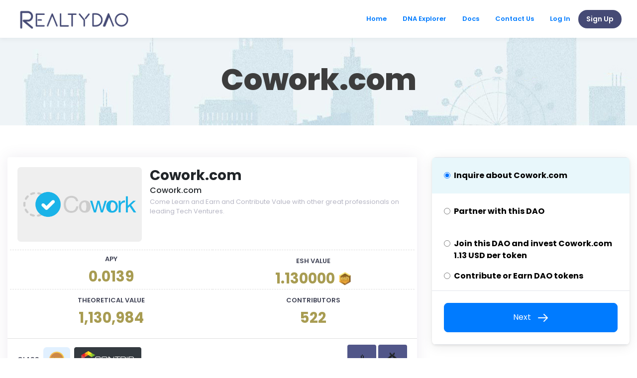

--- FILE ---
content_type: text/html; charset=UTF-8
request_url: https://app.realtydao.com/bsc/buyout/add?domain=Cowork.com
body_size: 38216
content:
<html>
<head>
	<meta charset="utf-8">

	<meta name="google-site-verification" content="mYC-PJWlawEPMd-TI8CgT74cngKUnwVzBMeK4r61288"/>
	<title>Realtydao - Cowork.com Details Page</title>	
	<link rel="canonical" href="https://realtydao.com">
	<meta name="description" content="REALTYDAO is a DAO fractional platform for new and premium TLDS running on the Ethereum platform using Eshares, Contrib, Handshake and DEFI protocols. Get a piece of premium TLDS with your DAI, ETH, USDC and CTB.">
	<meta name="viewport" content="width=device-width, initial-scale=1">
	<meta name="google-signin-client_id" content="362136044009-6okpc2m23pfg0acbt2oshl8tokcab06l.apps.googleusercontent.com">
	<meta name="cryptomus" content="ec948f07"/>
	<link rel="icon" type="image/png" sizes="32x32" href="/img/favicon-32x32.png">
	<link rel="icon" type="image/png" sizes="16x16" href="/img/favicon-16x16.png">
	<link rel="icon" type="image/png" sizes="16x16" href="https://cdn.vnoc.com/realtydao/favicon-16x16.png"/>
	<link rel="stylesheet" href="https://stackpath.bootstrapcdn.com/bootstrap/4.5.2/css/bootstrap.min.css" integrity="sha384-JcKb8q3iqJ61gNV9KGb8thSsNjpSL0n8PARn9HuZOnIxN0hoP+VmmDGMN5t9UJ0Z" crossorigin="anonymous">
	<link href="https://fonts.googleapis.com/css2?family=Poppins:wght@300;400;500;600;700;800&amp;display=swap" rel="stylesheet">
	<link href="/css/landing.css" rel="stylesheet">
	<link href="/css/login.css" rel="stylesheet">
	<!--<script src="https://ajax.googleapis.com/ajax/libs/jquery/1.11.3/jquery.min.js"></script>-->
	<script src="https://ajax.googleapis.com/ajax/libs/jquery/3.5.1/jquery.min.js"></script>
	<script src="https://cdn.jsdelivr.net/npm/popper.js@1.16.1/dist/umd/popper.min.js" integrity="sha384-9/reFTGAW83EW2RDu2S0VKaIzap3H66lZH81PoYlFhbGU+6BZp6G7niu735Sk7lN" crossorigin="anonymous"></script>
	<script src="https://stackpath.bootstrapcdn.com/bootstrap/4.5.2/js/bootstrap.min.js" integrity="sha384-B4gt1jrGC7Jh4AgTPSdUtOBvfO8shuf57BaghqFfPlYxofvL8/KUEfYiJOMMV+rV" crossorigin="anonymous"></script>
	
	<style>.navbar-toggler-icon{background:url(https://cdn.vnoc.com/realtydao/toggler-icon.png)}.navHome .btn{background:#454a75;color:#fff;border:none}.navHome .btn:hover{background:#383d60}</style>
	<!--<script>  
		function initFreshChat() {
		window.fcWidget.init({
		token: "d036ca99-bb1c-4477-a005-c9222a9e51e3",
		host: "https://wchat.freshchat.com"
		});
		}
		function initialize(i,t){var e;i.getElementById(t)?initFreshChat():((e=i.createElement("script")).id=t,e.async=!0,e.src="https://wchat.freshchat.com/js/widget.js",e.onload=initFreshChat,i.head.appendChild(e))}function initiateCall(){initialize(document,"freshchat-js-sdk")}window.addEventListener?window.addEventListener("load",initiateCall,!1):window.attachEvent("load",initiateCall,!1);
	</script>-->

		<!--Start of Tawk.to Script-->
		<script type="text/javascript">var Tawk_API=Tawk_API||{},Tawk_LoadStart=new Date();(function(){var s1=document.createElement("script"),s0=document.getElementsByTagName("script")[0];s1.async=true;s1.src='https://embed.tawk.to/6332cf7a37898912e96b868d/1gdv7ktm6';s1.charset='UTF-8';s1.setAttribute('crossorigin','*');s0.parentNode.insertBefore(s1,s0);})();</script>
		<!--End of Tawk.to Script-->
	
			<!-- Global site tag (gtag.js) - Google Analytics -->
		<script async src="https://www.googletagmanager.com/gtag/js?id=G-T2ZT81Z16B"></script>
		<script>window.dataLayer=window.dataLayer||[];function gtag(){dataLayer.push(arguments);}gtag('js',new Date());gtag('config','G-T2ZT81Z16B');</script>

		<!-- Hotjar Tracking Code for https://app.realtydao.com --> 
		<script>(function(h,o,t,j,a,r){h.hj=h.hj||function(){(h.hj.q=h.hj.q||[]).push(arguments)};h._hjSettings={hjid:2591817,hjsv:6};a=o.getElementsByTagName('head')[0];r=o.createElement('script');r.async=1;r.src=t+h._hjSettings.hjid+j+h._hjSettings.hjsv;a.appendChild(r);})(window,document,'https://static.hotjar.com/c/hotjar-','.js?sv=');</script>

		
		
</head>

<body>
<div id="main_page">
<nav class="nav-home navbar navbar-expand-lg nav-light">
	<div class="container">
		<a href="/" class="navbar-brand">
		<img src="https://cdn.vnoc.com/logos/logo-RealtyDAO-4.png" alt="Realty Dao" height="50">
		</a>
		<button class="navbar-toggler" type="button" data-toggle="collapse" data-target="#basic-navbar-nav" aria-controls="basic-navbar-nav" aria-expanded="false" aria-label="Toggle navigation">
			<span class="navbar-toggler-icon"></span>
		</button>
		<div class="navbar-collapse collapse" id="basic-navbar-nav">
			<div class="mr-auto"></div>
			<div class="navHome navbar-nav">
				<a href="/" data-rb-event-key="/" class="nav-link">Home</a>
				<a href="/explorer" data-rb-event-key="explorer" class="nav-link">DNA Explorer</a>
				<a href="/docs" data-rb-event-key="docs" class="nav-link">Docs</a>
				<a href="/#contact" data-rb-event-key="/#contact" class="nav-link">Contact Us</a>
				<a href="/login" data-rb-event-key="login" class="nav-link">Log In</a>
				<a href="/signup" data-rb-event-key="signup" class="nav-link btn btn-sm rounded-pill">Sign Up</a>
			</div>
		</div>
	</div>
</nav>
<input type="hidden" id="base_url" value="/">

<style>.row-script h2{font-size:1.75rem;margin-bottom:1rem}.border-form-group{border:1px solid #afb1bf;border-radius:10px}.text-ta-meta{font-size:21px;color:#fff}.btn-buybg{border-radius:10px}.section-main .form-custom-buy:not([disabled]){background-color: #50536f99 !important;border-color:transparent!important;color:#fff!important}.card-body .badge-light.badge-primary-light{font-size:1rem}.section-bg-white-details{padding:50px 0;background:#fff;margin-right:-16px;border-bottom:1px solid #e4e4e4;border-top:1px solid #e4e4e4;margin-top:-16px;position:relative}.logo-object{max-width:250px;object-fit:contain}.ul-list-stats-details{padding:0 20px;border-radius:100px;display:inline-block}.ul-list-stats-details .list-inline-item{padding:10px .75rem 10px 1.25rem;margin:0}.ul-list-stats-details .list-inline-item:not(:first-child) {border-left: 1px solid rgb(113 73 193 / 57%);padding-left:.5rem}.stats-num-item{font-size:17px}.watchToken:hover{cursor:pointer}.topvotes-right-ver-2{left:15px;top:1px;position:absolute}.col-padl{padding-left:0}@media (max-width:991.98px){.col-padl{padding-left:15px}}.box-buy-alert{width:40%;margin:auto}.box-shadow{box-shadow:0 3px 6px rgba(0,0,0,.16) , 0 3px 6px rgba(0,0,0,.23)}.btn-width{min-width:130px}.pulse{animation:pulse-animation 2s infinite}@keyframes pulse-animation {
	  0% {
	    box-shadow: 0 0 0 0px rgba(0, 123, 255, 0.5);
	  }
	  100% {
	    box-shadow: 0 0 0 20px rgba(0, 123, 255, 0);
	  }
	}</style>

<div class="section-main card-widget">
	<!-- Start:: Left Sidebar -->
  
      <link href="/css/explorer.css" rel="stylesheet">
    <style>.section-bg-white-details{margin-top:0}.section-height-vh{min-height:calc(100vh - 181.11px - 340.61px);display:flex;align-items:center}</style>
  	<!-- End -->

	<!-- Start:: new template style here -->
	<style>.bg-img-logo{background-color:#efefef;display:flex;padding:10px;width:250px;max-width:250px;height:150px;border-radius:.42rem;-ms-flex-pack:center;justify-content:center}.with-graph .bg-img-logo{width:180px;max-width:180px;height:80px}.with-graph .img-dna-logo{max-width:160px;max-height:80px}.dna-stats-inner .btp{border-top:1px dashed #dedede;padding-top:.5rem}.desc-domain{word-wrap:break-word;overflow:hidden;max-height:3em;line-height:1.5em}.font-2x{font-size:2.25em;font-weight:800;color:#a89c52}.font-700{font-weight:700}.desc-domain{word-wrap:break-word;overflow:hidden;max-height:3em;line-height:1.5em}.desc-domain{color:#b5b5c3}.badge-light{padding:.55rem .75rem;display:inline-block;border-radius:.42rem;font-size:.825rem;font-weight:500}.badge-light.badge-primary-light{color:#3699ff;background-color:#e1f0ff}.link-vote.text-decoration-none.btn{background:#515689}.img-activity-hns,.img-activity-icon{width:30px!important;height:30px!important;object-fit:contain}</style>
	<style>.buy-form{min-height:300px;background-color:#fff;border-radius:.5rem;box-shadow: 0px 0.125rem 0.25rem rgb(0 0 0 / 8%), 0px 0.25rem 1.5rem rgb(0 0 0 / 8%);color:#000;position:relative;margin:auto;overflow:hidden;font-size:1rem;margin-bottom:1rem}@media (max-width:575.98px){.buy-form{position:relative}}@media (min-width:576px) and (max-width:767.98px){.buy-form{position:relative}}@media (min-width:768px) and (max-width:991.98px){.buy-form{position:relative}}.buy-form-header,.buy-form-button{padding:1.5rem}.buy-lease-offer-input{padding-left:1.5rem;padding-right:1.5rem;padding-bottom:1.5rem}.title-buy-form{font-weight:800;font-size:1.5rem;letter-spacing:.5px;line-height:2rem}.buy-options{position:relative;border-top:1px solid #e2e5ea;border-bottom:1px solid #e2e5ea}.buy-option-item{background-color:transparent;max-height:65px;transition:max-height .15s ease;overflow:hidden}.buy-option-item.active{max-height:134px;transition:max-height .25s ease;background-color:#e8f7fb}.buy-options-check{padding-top:1.5rem;padding-right:1.5rem;padding-bottom:1.5rem;padding-left:2.75rem;cursor:pointer;display:flex;font-weight:700}.buy-options-check:hover{background-color:#cdf5b5}.buy-options-check.active{background-color:#e8f7fb}.buy-form-button{border-bottom:1px solid #e2e5ea}.buy-form-button .btn{border-radius:.5rem}.buy-form-amount{position:relative;font-weight:800}.w-6{width:1.5rem}.h-6{height:1.5rem}.buy-form-footer{padding-left:1.5rem;padding-right:1.5rem;padding-top:1rem;padding-bottom:1rem}.buy-section-contents{padding:50px 0;min-height:500px}</style>
	<script>$(document).ready(function(){$('.buy-options-check').click(function(){$('.buy-options-check').removeClass('active');$('.buy-option-item').removeClass('active');$(this).addClass('active');if($(this).hasClass('lease-checkbox')){$(this).parents('.buy-option-item').addClass('active');}})});</script>
	<style>.topContainer{background:#eff4f7 url(https://cdn.vnoc.com/background/realtydao/top_bg1.jpg);background-position:center;padding:3rem 1rem 3rem;margin-bottom:64px;width:100%}h1.mainFeatTitle2{font-size:60px;font-weight:800;color:#3d3d3d}.dna-holder{background:#0f0f0f;color:#fff;padding:6rem 0 8rem;width:100%}.dna-holder h3{font-weight:600}.dna-holder h4{font-weight:300}a:hover{text-decoration:none}.dna-holder{background:#0f0f0f;color:#fff}.dna-holder .market-card .card{background:#222;border:1px solid #444;box-shadow:0 0 15px rgba(130,128,128,.8);padding:.85rem;margin-bottom:25px;border-radius:1.25rem}.dna-holder .market-card .card-body{padding:0}.dna-holder .market-card .card-body h6{font-size:.84rem}.dna-holder .img-cbt{height:20px;vertical-align:-4px}.dna-holder .dna-name{background:rgba(44,53,57,.35);padding:15px;border-radius:3px;margin-top:5px;font-size:1.5rem;font-weight:500;height:60px;white-space:nowrap;overflow:hidden;text-overflow:ellipsis}.dna-holder .dna-logo img{height:65px}.dna-holder .class-title{font-size:85%;text-transform:uppercase}.dna-holder h2.dna-font-title{font-size:2.5rem;font-weight:600}.dna-hlight{color:#d0c267;font-weight:500}.bg-gold{background:#222 url(https://cdn.vnoc.com/realtydao/rdao-bg-gold-3.png)!important}.bg-titanium{background:#222 url(https://cdn.vnoc.com/realtydao/rdao-bg-titanium-2.png)!important}.bg-gold2{background:#c99505;background:linear-gradient(90deg,rgba(201,149,5,1) 0%,rgba(230,176,6,1) 14%,rgba(202,145,4,1) 26%,rgba(215,160,7,1) 68%,rgba(167,113,4,1) 86%,rgba(157,102,1,1) 100%)!important}.bg-titanium2{background:#466064;background:linear-gradient(90deg,rgba(70,96,100,1) 0%,rgba(146,176,169,1) 50%,rgba(62,62,62,1) 100%)!important}.gold-gradient{background:#f9cc11;background:linear-gradient(90deg,rgba(249,204,17,1) 0%,rgba(198,140,6,1) 50%,rgba(195,136,2,1) 100%)}.titanium-gradient{background:#466064;background:linear-gradient(90deg,rgba(70,96,100,1) 0%,rgba(146,176,169,1) 50%,rgba(62,62,62,1) 100%)}.sponsor-box{background:#222;border:1px solid #444;padding:1.5rem 1.5rem 2rem;margin-bottom:25px;border-radius:1.25rem;text-align:center;height:100%}.sponsor-box h4{font-weight:500;margin-bottom:1rem;background:#333;padding:1rem;border-radius:1.25rem;margin-top:8px}.sponsor-box h5{font-weight:300}.sponsor-box1a{background:#222;border:1px solid #444;padding:1.5rem 1.5rem 1.5rem;margin-bottom:25px;border-radius:1.25rem}.sponsor-box1a h5{font-weight:300}.sponsor-box1{background:  background: rgb(139,98,168);background:linear-gradient(90deg,rgba(139,98,168,1) 0%,rgba(175,119,167,1) 100%);border:1px solid #f1cdfd;padding:1.5rem;margin-bottom:25px;border-radius:1.25rem}.sponsor-box1 h5{font-weight:300}.equal{display:-webkit-box;display:-webkit-flex;display:-ms-flexbox;display:flex;flex-wrap:wrap}.equal>[class*="col-"]{display:flex;flex-direction:column}.img-dna-logo{max-width:100%;object-fit:contain}</style> 
  
  <div class="section-height-vh flex-column">
  	<div class="topCOntainer">
  		<div class="container">
  			<div class="row">
  				<div class="col-lg-12 text-center">
  					<h1 class="mainFeatTitle2">
  						Cowork.com  					</h1>
  				</div>
  			</div>
  		</div>
  	</div>
    <div class="container mb-3">
    	<div class="row">
    		<div class="col-lg-8">
    			<div class="dna-stats-inner">
	    			<div class="card mb-3">
						  <div class="card-body">
						    <div class="mb-3 d-flex">
						      <!-- Start:: TLD Structure -->
						      <!-- Start:: Domain Structure -->
						      <div class="flex-shrink-0">
						        <div class="bg-img-logo">
						          <img class="img-dna-logo" src="https://cdn.vnoc.com/logos/logo-cowork-NEW-1.png" alt=""/>
						        </div>
						      </div>
						      <div class="flex-grow-1 px-3 ">
						        <p class="mb-1 h3 font-700"> Cowork.com </p>
						        <p class="mb-1 h6"> Cowork.com </p>
						        <p class="desc-domain"> Come Learn and Earn and Contribute Value with other great professionals on leading Tech Ventures. </p>
						      </div>
						      <!-- End -->
						    </div>
						    <!-- Start:: New Structure -->
						    <div class="row mb-0 text-center">
						      <div class="col-md-6 btp">
						        <div class="text-uppercase font-600 d-block mb-1 font-600"> APY </div>
						        <div class="font-700 text-blue font-2x" id="apyVal">0.0139</div>
						      </div>
						      <div class="col-md-6 btp">
						        <div class="text-uppercase font-600 d-block mb-1 mt-1 font-600"> ESH VALUE </div>
						        <div class="font-700 text-blue font-2x" id="eshVal"> 1.130000 <img class="img-cbt" src="https://d2qcctj8epnr7y.cloudfront.net/images/jayson/icons/currency-esh-2.png" alt="" height="28"/>
						        </div>
						      </div>
						      <div class="col-md-6 btp">
						        <div class="text-uppercase font-600 d-block mb-1 mt-1 font-600"> Theoretical Value </div>
						        <div class="font-700 text-blue font-2x" id="theoVal">1,130,984</div>
						      </div>
						      <div class="col-md-6 btp">
						        <div class="text-uppercase font-600 d-block mb-1 mt-1 font-600"> Contributors </div>
						        <div class="font-700 text-blue font-2x" id="ctbUsd">522</div>
						      </div>
						    </div>
						    <!-- End -->
						  </div>
						  <div class="card-footer d-flex align-items-center bg-white">
						    <div class="d-flex">
						      <div class="d-flex align-items-center mr-4">
						        <div class="text-uppercase mb-1 mr-2 font-600 d-inline-block"> CLASS </div>
						        <div class="d-inline-block mb-1">
						          <div class="badge-light badge-primary-light">
						            <div id="classdna">
						              <img class="d-inline-block img-activity-hns" src="https://cdn.vnoc.com/logos/icon-rdao-100x100-domain.png" alt=""/>
						            </div>
						          </div>
						        </div>
						        <div class="d-inline-block mb-1 ml-2">
						          <a href="https://www.contrib.com/brand/details/Cowork.com" class="btn btn-dark  " target="_blank">
						            <img src="https://cdn.vnoc.com/logos/logo-new-contrib-06-wyt.png" height="34"/>
						          </a>
						        </div>
						        <div class="mb-1 ml-2" style="display: none;">
						          <a href="" class="btn btn-secondary" target="_blank"> Inquire <img src="https://cdn-icons-png.flaticon.com/128/2190/2190552.png" height="34"/>
						          </a>
						        </div>
						      </div>
						    </div>
						    <div class="ml-auto"></div>
						    <div class="d-flex">
						      <div class="vote-button-wrapper">
						        <a href="https://app.realtydao.com/signup" class="text-decoration-none voteclick link-vote btn mr-1" id="voteid_520" data-toggle="tooltip" data-placement="top" title="" data-original-title="Vote for this domain to be sponsored by RDAO treasury bank.">
						          
						          <span class="fa-2x">👍</span>
						        </a>
						      </div>
						    </div>
						    <div class="d-flex justify-content-end" id="watchlistcheck">
						      <a data-toggle="tooltip" data-placement="top" title="" href="https://app.realtydao.com/signup" class="link-vote text-decoration-none btn" data-original-title="Sponsor tokenization for this asset today!">
						        
						        <span class="fa-2x">💰</span>
						      </a>
						    </div>
						  </div>
						</div>
					</div>
    		</div>
    		<div class="col-lg-4">
    			<div class="buy-form">
					  					  <div class="buy-form-body">
					    <div class="buy-options">
							<div class="buy-option-item active">
					        <label class="form-check-label buy-options-check lease-checkbox active" for="options0">
					          <input class="form-check-input optionsel" type="radio" name="type" id="options0" value="0" checked="">Inquire about Cowork.com					        </label>
					      </div>
					      <div class="buy-option-item ">
					        <label class="form-check-label buy-options-check lease-checkbox " for="options1">
					          <input class="form-check-input optionsel" type="radio" name="type" id="options1" value="1">Partner with this DAO
					        </label>
					        <div class="buy-lease-offer-input">
					          <select id="partner_type" name="partner_type" class="custom-select">
					            <option value="Sponsorship Marketing Partnerships">Sponsor Marketing Partnerships</option>
					            <option value="Distribution Marketing Partnerships">Distribution Marketing Partnerships</option>
					            <option value="Affiliate Marketing Partnerships">Affiliate Marketing Partnerships</option>
					            <option value="Added Value Marketing Partnerships">Added Value Marketing Partnerships</option>
					          </select>
					        </div>
					      </div>
						  <div class="buy-option-item ">
					        <label class="form-check-label buy-options-check lease-checkbox " for="options2">
					          <input class="form-check-input optionsel" type="radio" name="type" id="options2" value="2">Join this DAO and invest Cowork.com 1.13 USD per token 
					        </label>
					      </div>
						  <div class="buy-option-item ">
					        <label class="form-check-label buy-options-check lease-checkbox " for="options3">
					          <input class="form-check-input optionsel" type="radio" name="type" id="options3" value="3">Contribute or Earn DAO tokens 
					        </label>
					      </div>
						  					    </div>
					    <div class="buy-form-button">
					      <a id="btn0" class="btn btn-primary btn-block py-3 btnOption" href="/bsc/inquire/Cowork.com">Next <svg class="w-6 h-6 ml-2" fill="none" stroke="currentColor" viewBox="0 0 24 24" xmlns="http://www.w3.org/2000/svg">
					          <path stroke-linecap="round" stroke-linejoin="round" stroke-width="2" d="M14 5l7 7m0 0l-7 7m7-7H3"></path>
					        </svg>
					      </a>
					      <a id="btn1" style="display:none;" class="btn btn-primary btn-block py-3 btnOption" href="/bsc/partnership/Cowork.com">Next <svg class="w-6 h-6 ml-2" fill="none" stroke="currentColor" viewBox="0 0 24 24" xmlns="http://www.w3.org/2000/svg">
					          <path stroke-linecap="round" stroke-linejoin="round" stroke-width="2" d="M14 5l7 7m0 0l-7 7m7-7H3"></path>
					        </svg>
					      </a>
					      <a id="btn2" style="display:none;" href="https://app.realtydao.com/signup" class="btn btn-primary btn-block py-3 btnOption">Next <svg class="w-6 h-6 ml-2" fill="none" stroke="currentColor" viewBox="0 0 24 24" xmlns="http://www.w3.org/2000/svg">
					          <path stroke-linecap="round" stroke-linejoin="round" stroke-width="2" d="M14 5l7 7m0 0l-7 7m7-7H3"></path>
					        </svg>
					      </a>
					      <a id="btn3" style="display:none;" href="https://contrib.com/" class="btn btn-primary btn-block py-3 btnOption">Next <svg class="w-6 h-6 ml-2" fill="none" stroke="currentColor" viewBox="0 0 24 24" xmlns="http://www.w3.org/2000/svg">
					          <path stroke-linecap="round" stroke-linejoin="round" stroke-width="2" d="M14 5l7 7m0 0l-7 7m7-7H3"></path>
					        </svg>
					      </a>
					    </div>
					  </div>
					</div>
    		</div>
    	</div>
    </div>
    <div class="dna-holder">
    	<div class="container">
    		<div class="row">
    			<div class="col-md-12 mb-4">
    				<h2 class="dna-font-title mb-3"> JOIN THIS DAO </h2>
    				<h4 class="">
    					<span class="dna-hlight text-capitalize">Cowork.com</span> is part of our RealtyDAO initial digital native assets real estate. Each RealtyDAO that is brought into the marketplace will have its own ESH value which depends on it’s assumed theoretical value,TV for short and how much pie shares you’d like to divide it with.
    				</h4>
    			</div>
    		</div>
    		<div class="row equal">
    			<div class="col-md-3">
    				<div class="sponsor-box">
    					<span class="fa-3x">🤝</span>
    					<h4> OWN A UNIQUE PIECE </h4>
    					<h5 class="text-left"> Buy a piece of <span class="dna-hlight">Cowork.com</span>
    						<img class="" src="https://cdn.vnoc.com/logos/currency-esh-2.png" alt="ESH TOKEN" style="display: inline-block;margin-left: 3px;" height="30" data-pagespeed-url-hash="1891354757" onload="pagespeed.CriticalImages.checkImageForCriticality(this);"> ESH (eShares) using your RDAO token.
    					</h5>
    				</div>
    			</div>
    			<div class="col-md-3">
    				<div class="sponsor-box">
    					<span class="fa-3x">💰</span>
    					<h4> SPONSOR </h4>
    					<h5 class="text-left"> Sponsor and post <span class="dna-hlight">Cowork.com</span> to the blockchain for 10,000 RDAO. Check out our incentives <a href="https://realtydao.com/referral" class="" target="_blank">here.</a>
    					</h5>
    				</div>
    			</div>
    			<div class="col-md-3">
    				<div class="sponsor-box">
    					<span class="fa-3x">👍</span>
    					<h4> VOTE AND GOVERN </h4>
    					<h5 class="text-left"> Buying eSH of <span class="dna-hlight">Cowork.com</span> allows you to vote, suggest and help govern the future of <span class="dna-hlight">Cowork.com</span>. </h5>
    				</div>
    			</div>
    			<div class="col-md-3">
    				<div class="sponsor-box">
    					<span class="fa-3x">💲</span>
    					<h4> DIGITAL NATIVE ASSET OWNERS </h4>
    					<h5 class="text-left"> Do you have assets just like <span class="dna-hlight">Cowork.com</span>? Suggest and submit it to the marketplace for inclusion. Register as an asset owner <a href="https://app.realtydao.com/signup" class="" target="_blank">here.</a>
    					</h5>
    				</div>
    			</div>
    		</div>
    		<div class="row mt-3 d-none">
    			<div class="col-md-12">
    				<div class="sponsor-box1a">
    					<h5> With fractional share investing, you simply buy a slice (ESH) <img class="" src="https://cdn.vnoc.com/logos/currency-esh-2.png" alt="ESH TOKEN" style="display: inline-block;margin-left: 3px;" height="30" data-pagespeed-url-hash="1891354757" onload="pagespeed.CriticalImages.checkImageForCriticality(this);"> of a digital asset, and your money starts working for you. Even better, instead of having to wait months or years to have enough money to build a diversified digital native asset portfolio, you can immediately split your funds into your favorite companies. </h5>
    					<h5> While the amounts may be small at first, compound interest will work its magic, and these contributions however modest or small, can snowball into something significant over 6 months or a year of mining. </h5>
    				</div>
    			</div>
    		</div>
    		<div class="row mt-3">
    			<div class="col-md-12">
    				<div class="sponsor-box1">
    					<h2> ESHARES - AUTOMATED LIQUIDITY CAP TABLE MANAGEMENT TOOL </h2>
    					<h5> ESH <img class="" src="https://cdn.vnoc.com/logos/currency-esh-2.png" alt="ESH TOKEN" style="display: inline-block;margin-left: 3px;" height="30" data-pagespeed-url-hash="1891354757" onload="pagespeed.CriticalImages.checkImageForCriticality(this);"> is the utility token protocol integrated into Realtydao which manages the virtual value of each digital asset with a set of 1M ESH per asset and creates a dynamic contribution flow that increases an assets’ ESH over time. </h5>
    				</div>
    			</div>
    		</div>
    		<!-- Marketplace Update 2 -->
    		<div class="row d-none">
    			<div class="col-md-3">
    				<div class="market-card">
    					<div class="market-card-inner">
    						<div class="card bg-gold">
    							<div class="class-logo text-right">
    								<img src="https://cdn.vnoc.com/realtydao/icon-rdao-500x500-domain-2.png" height="30" data-pagespeed-url-hash="2269224724" onload="pagespeed.CriticalImages.checkImageForCriticality(this);">
    							</div>
    							<a href="https://app.realtydao.com/signup" style="color:#ffff">
    								<div class="dna-logo text-capitalize">
    									<img src="https://cdn.vnoc.com/logos/logo-Acting1.png" class="img-fluid" data-pagespeed-url-hash="1722105445" onload="pagespeed.CriticalImages.checkImageForCriticality(this);">
    								</div>
    							</a>
    							<div class="card-body">
    								<h6 class="card-title mt-2 text-right class-title">domain</h6>
    								<div class="row">
    									<div class="col-md-7">
    										<h6>
    											<i class="far fa-chart-bar"></i>&nbsp;Theoretical Value
    										</h6>
    									</div>
    									<div class="col-md-5 text-right">
    										<h6>531,266</h6>
    									</div>
    								</div>
    								<div class="row">
    									<div class="col-md-7">
    										<h6>
    											<i class="far fa-share-square"></i>&nbsp;ESH Value
    										</h6>
    									</div>
    									<div class="col-md-5 text-right">
    										<h6> 0.531266 <img class="img-cbt" src="https://d2qcctj8epnr7y.cloudfront.net/images/jayson/icons/currency-esh-2.png" alt="" height="28" data-pagespeed-url-hash="1078763172" onload="pagespeed.CriticalImages.checkImageForCriticality(this);">
    										</h6>
    									</div>
    								</div>
    								<div class="row d-none">
    									<div class="col-md-7">
    										<h6>
    											<i class="fas fa-coins"></i>&nbsp;RDAO Tokens
    										</h6>
    									</div>
    									<div class="col-md-5 text-right">
    										<h6> 0 <img class="img-cbt" src="https://cdn.vnoc.com/assets/TOKEN-RDAO-3.png" alt="" height="28" data-pagespeed-url-hash="1132413137" onload="pagespeed.CriticalImages.checkImageForCriticality(this);">
    										</h6>
    									</div>
    								</div>
    							</div>
    						</div>
    					</div>
    				</div>
    			</div>
    			<div class="col-md-3">
    				<div class="market-card">
    					<div class="market-card-inner">
    						<div class="card bg-titanium">
    							<div class="class-logo text-right">
    								<img src="https://cdn.vnoc.com/realtydao/icon-rdao-500x500-tld-2.png" height="30" data-pagespeed-url-hash="2276977692" onload="pagespeed.CriticalImages.checkImageForCriticality(this);">
    							</div>
    							<a href="https://app.realtydao.com/signup" style="color:#ffff">
    								<div class="dna-logo text-capitalize">
    									<div class=" dna-name"> .acting <span>/</span>
    									</div>
    								</div>
    							</a>
    							<div class="card-body">
    								<h6 class="card-title mt-2 text-right class-title">tld</h6>
    								<div class="row">
    									<div class="col-md-7">
    										<h6>
    											<i class="far fa-chart-bar"></i>&nbsp;Theoretical Value
    										</h6>
    									</div>
    									<div class="col-md-5 text-right">
    										<h6>20,000</h6>
    									</div>
    								</div>
    								<div class="row">
    									<div class="col-md-7">
    										<h6>
    											<i class="far fa-share-square"></i>&nbsp;ESH Value
    										</h6>
    									</div>
    									<div class="col-md-5 text-right">
    										<h6> 0.02 <img class="img-cbt" src="https://d2qcctj8epnr7y.cloudfront.net/images/jayson/icons/currency-esh-2.png" alt="" height="28" data-pagespeed-url-hash="1078763172" onload="pagespeed.CriticalImages.checkImageForCriticality(this);">
    										</h6>
    									</div>
    								</div>
    								<div class="row d-none">
    									<div class="col-md-7">
    										<h6>
    											<i class="fas fa-coins"></i>&nbsp;RDAO Tokens
    										</h6>
    									</div>
    									<div class="col-md-5 text-right">
    										<h6> 0 <img class="img-cbt" src="https://cdn.vnoc.com/assets/TOKEN-RDAO-3.png" alt="" height="28" data-pagespeed-url-hash="1132413137" onload="pagespeed.CriticalImages.checkImageForCriticality(this);">
    										</h6>
    									</div>
    								</div>
    							</div>
    						</div>
    					</div>
    				</div>
    			</div>
    			<div class="col-md-3">
    				<div class="market-card">
    					<div class="market-card-inner">
    						<div class="card bg-titanium">
    							<div class="class-logo text-right">
    								<img src="https://cdn.vnoc.com/realtydao/icon-rdao-500x500-tld-2.png" height="30" data-pagespeed-url-hash="2276977692" onload="pagespeed.CriticalImages.checkImageForCriticality(this);">
    							</div>
    							<a href="https://app.realtydao.com/signup" style="color:#ffff">
    								<div class="dna-logo text-capitalize">
    									<div class=" dna-name"> .casting <span>/</span>
    									</div>
    								</div>
    							</a>
    							<div class="card-body">
    								<h6 class="card-title mt-2 text-right class-title">tld</h6>
    								<div class="row">
    									<div class="col-md-7">
    										<h6>
    											<i class="far fa-chart-bar"></i>&nbsp;Theoretical Value
    										</h6>
    									</div>
    									<div class="col-md-5 text-right">
    										<h6>5,000</h6>
    									</div>
    								</div>
    								<div class="row">
    									<div class="col-md-7">
    										<h6>
    											<i class="far fa-share-square"></i>&nbsp;ESH Value
    										</h6>
    									</div>
    									<div class="col-md-5 text-right">
    										<h6> 0.005 <img class="img-cbt" src="https://d2qcctj8epnr7y.cloudfront.net/images/jayson/icons/currency-esh-2.png" alt="" height="28" data-pagespeed-url-hash="1078763172" onload="pagespeed.CriticalImages.checkImageForCriticality(this);">
    										</h6>
    									</div>
    								</div>
    								<div class="row d-none">
    									<div class="col-md-7">
    										<h6>
    											<i class="fas fa-coins"></i>&nbsp;RDAO Tokens
    										</h6>
    									</div>
    									<div class="col-md-5 text-right">
    										<h6> 0 <img class="img-cbt" src="https://cdn.vnoc.com/assets/TOKEN-RDAO-3.png" alt="" height="28" data-pagespeed-url-hash="1132413137" onload="pagespeed.CriticalImages.checkImageForCriticality(this);">
    										</h6>
    									</div>
    								</div>
    							</div>
    						</div>
    					</div>
    				</div>
    			</div>
    			<div class="col-md-3">
    				<div class="market-card">
    					<div class="market-card-inner">
    						<div class="card bg-gold">
    							<div class="class-logo text-right">
    								<img src="https://cdn.vnoc.com/realtydao/icon-rdao-500x500-domain-2.png" height="30" data-pagespeed-url-hash="2269224724" onload="pagespeed.CriticalImages.checkImageForCriticality(this);">
    							</div>
    							<a href="https://app.realtydao.com/signup" style="color:#ffff">
    								<div class="dna-logo text-capitalize">
    									<div class=" dna-name"> Automations.com </div>
    								</div>
    							</a>
    							<div class="card-body">
    								<h6 class="card-title mt-2 text-right class-title">domain</h6>
    								<div class="row">
    									<div class="col-md-7">
    										<h6>
    											<i class="far fa-chart-bar"></i>&nbsp;Theoretical Value
    										</h6>
    									</div>
    									<div class="col-md-5 text-right">
    										<h6>121,086</h6>
    									</div>
    								</div>
    								<div class="row">
    									<div class="col-md-7">
    										<h6>
    											<i class="far fa-share-square"></i>&nbsp;ESH Value
    										</h6>
    									</div>
    									<div class="col-md-5 text-right">
    										<h6> 0.121086 <img class="img-cbt" src="https://d2qcctj8epnr7y.cloudfront.net/images/jayson/icons/currency-esh-2.png" alt="" height="28" data-pagespeed-url-hash="1078763172" onload="pagespeed.CriticalImages.checkImageForCriticality(this);">
    										</h6>
    									</div>
    								</div>
    								<div class="row d-none">
    									<div class="col-md-7">
    										<h6>
    											<i class="fas fa-coins"></i>&nbsp;RDAO Tokens
    										</h6>
    									</div>
    									<div class="col-md-5 text-right">
    										<h6> 0 <img class="img-cbt" src="https://cdn.vnoc.com/assets/TOKEN-RDAO-3.png" alt="" height="28" data-pagespeed-url-hash="1132413137" onload="pagespeed.CriticalImages.checkImageForCriticality(this);">
    										</h6>
    									</div>
    								</div>
    							</div>
    						</div>
    					</div>
    				</div>
    			</div>
    		</div>
    		<div class="row d-none">
    			<div class="col-md-12 text-center">
    				<a href="/explorer" class="btn btn-sm btn-dark">View More</a>
    			</div>
    		</div>
    	</div>
    </div>
  </div>

</div>
<input type="hidden" value="56" id="chainId">
<input type="hidden" value="515" id="tld_id">
<script>$(document).ready(function(){$('#partner_type').change(function(){$("#btn1").attr('href',"/bsc/partnership/Cowork.com?type="+$("#partner_type").val());});$('.optionsel').click(function(){$('.btnOption').hide();if($('#options0').is(':checked')){$('#btn0').show();}else if($('#options1').is(':checked')){$("#btn1").attr('href',"/bsc/partnership/Cowork.com?type="+$("#partner_type").val());$('#btn1').show();}else if($('#options2').is(':checked')){$('#btn2').show();}else if($('#options3').is(':checked')){$('#btn3').show();}});});</script></div>
<footer class="light-footer dark-footer">
		<div class="container">
			<div class="row">
				<div class="col-sm-4">
					<h4>Realty DAO</h4>
					<p>Transparent Virtual Real Estate Holding and Development network for Digital Assets (URLs) on the Blockchain.</p>
					<p>Copyright 2020 Realtydao.com</p>
				</div>
				<div class="col-sm-3 d-none">
					<h4>Features</h4>
					<ul>
						<li><a href="#"><i class="fas fa-chevron-right"></i>How it works</a></li>
						<li><a href="#"><i class="fas fa-chevron-right"></i>DNA Explorer</a></li>
						<li><a href="#"><i class="fas fa-chevron-right"></i>Knowledgebase</a></li>
						<li><a href="#"><i class="fas fa-chevron-right"></i>Blog</a></li>
					</ul>
				</div>
				<div class="col-sm-4">
					<h4>Contact Info</h4>
					<div class="location-info">
						<h6><i class="fa fa-envelope"></i> realtydao@gmail.com</h6>
						<h6><i class="fa fa-phone"></i> 18887333772</h6></div>
				</div>
				<div class="col-sm-4">
					<h4>Social Media</h4>
					<div class="social-media"><a href="https://www.facebook.com/RealtyDao-102594998025987" target="_blank"><i class="fab fa-facebook-f"></i></a>
						<a href="https://twitter.com/rdaotoken" target="_blank"> <i class="fab fa-twitter"></i></a>
						<a href="https://www.pinterest.ph/realtydao/" target="_blank"> <i class="fab fa-pinterest"></i></a>
						<a href="https://www.instagram.com/realtydao.official/" target="_blank"> <i class="fab fa-instagram"></i></a>
						<a href="https://t.me/realtydaoforum" target="_blank"> <i class="fab fa-telegram"></i></a>
						<a href="https://github.com/realty-dao" target="_blank"> <i class="fab fa-github"></i></a>
					</div>
				</div>
				<div class="col-sm-12">
					<div class="quick-links">
						<div class="qucik-links-title">
							<h4>Company</h4> </div>
						<ul>
							<li><a href="/"><i class="fas fa-chevron-right"></i>Home</a></li>
							<li><a href="about"><i class="fas fa-chevron-right"></i>About Us</a></li>
							<li><a href="/#contact"><i class="fas fa-chevron-right"></i>Contact Us</a></li>
							<li><a href="https://realtydao.substack.com/" target="_blank"><i class="fas fa-chevron-right"></i>Blog</a></li>
							<li><a href="https://www.domaindirectory.com/policypage/terms?domain=realtydao.com" target="_blank"><i class="fas fa-chevron-right"></i>Terms of Service</a></li>
							<li><a href="https://www.domaindirectory.com/policypage/privacypolicy?domain=realtydao.com" target="_blank"><i class="fas fa-chevron-right"></i>Privacy Policy</a></li>
						</ul>
					</div>
				</div>
			</div>
		</div>
	</footer>
</div>
	
</body>
</html>

--- FILE ---
content_type: text/css
request_url: https://app.realtydao.com/css/landing.css
body_size: 5985
content:
@import url("https://cdnjs.cloudflare.com/ajax/libs/font-awesome/5.14.0/css/all.min.css");
html {
	scroll-behavior: smooth;
}

body {
	background: #fafafa;
	font-size: 13px;
}

body,
h1,
h2,
h3,
h4,
h5,
h6 {
  font-family: "Poppins", sans-serif;
}
.container {
	max-width: 1280px;
}
.bg-darker {
	background: #161f36;
}

.nav-home .navbar-nav .nav-link {
	padding-right: 1rem;
	padding-left: 1rem;
	font-weight: 600;
}
.nav-light {
	background: #ffffff;
}
.mainFeature {
	background: #ffffff;
	padding: 8rem 0 12rem;
}

.mainFeature .btn-primary {
	background: #FD0505;
	border: 5px solid #C1C3D5;
}

.mainFeature .btn-primary:hover {
	background: #FD0505;
	opacity: 0.85;
}

.mainFeatTitle {
	font-size: 4.1rem;
	color: #3d3d3d;
	font-weight: 800;
}

.pageFeature {
	padding: 5rem 1rem 7rem;
}

.mainFeatDesc {
	font-size: 1.3rem;
	color: #3d3d3d;
	margin-top: 1rem;
	font-weight: 300;
}

.mainFeatDesc .txt-hns {
	color: #2AACDB;
	font-weight: 600;
}

.row-stats {
	margin-top: 1rem;
}

.row-stats .media img {
	width: 2.625rem;
	height: 2.625rem;
}

.row-stats .font-size-1 {
	font-size: 1rem;
}

.row-stats .border-right {
	border-right: 1px solid rgba(86, 61, 124, 0.2);
}

.row-stats .hnsdesc {
	font-size: 1.5rem;
	font-weight: 600;
}

.row-stats .btcdesc {
	font-size: 1.5rem;
	font-weight: 600;
	margin-right: 1rem;
}

.row-stats .usddesc {
	font-size: 1.5rem;
	font-weight: 600;
	margin-right: 1rem;
}

.row-stats .buyhns .btn {
	font-weight: 600;
	vertical-align: bottom;
}

.row-stats .bb {
	border-bottom: 1px solid #dee2e6;
}

.row-stats .br {
	border-right: 1px solid #dee2e6;
}

.row-stats .pb-4c {
	padding-bottom: 1.5rem;
}

.row-stats .pt-4c {
	padding-top: 1.5rem;
}

.explorerMain {
	background: #F0F0F0;
	padding: 3rem 0 5rem;
}

.explorerMain .card-header-custom {
	background: #454A75;
	font-size: 1rem;
}

.row-roll {
	margin-top: 2rem;
}

.row-roll .rolling-box {
	font-size: 1.6rem;
	font-weight: 300;
	background: #f2f6f7;
	padding: 5px 10px 5px 10px;
	border-radius: 3px;
}

.row-roll .rolling-box b {
	color: #162075;
	font-weight: 600;
}

.row-roll .roll-text {
	color: #1D7BFF;
	margin-left: 5px;
}

.row-roll .roll-text:before {
	font-weight: 600;
	content: 'streamtips';
	animation: texte 20s infinite;
}

@keyframes texte {
	10% {
		content: 'homerepairs';
	}

	20% {
		content: 'socials';
	}

	30% {
		content: 'mobilevid';
	}

	40% {
		content: 'futurestaff';
	}

	50% {
		content: 'cryptohouse';
	}

	60% {
		content: 'studentchallenge';
	}
}

.row-how {
	text-align: center;
	margin-top: 2rem;
}

.row-how h3 {
	font-weight: 800;
	font-size: 2rem;
	margin-top: 20px;
}

.row-how p {
	font-size: 1.2rem;
}

.row-how .img-how {
	width: 250px;
}

@media (max-width: 992px) {
	.mainFeatTitle {
		font-size: 3rem;
	}

	.mainFeature {
		padding: 6rem 1rem 8rem;
	}

	.row-stats .bb {
		border-bottom: 0;
	}

	.row-stats .br {
		border-right: 0;
	}

	.row-stats .pt0 {
		padding-top: 0rem;
	}
}

.countDownBox {
	height: 120px;
}

.countdown-wrapper {
	display: flex;
	align-items: center;
	justify-content: center;
	flex-wrap: wrap;
}

.countdown-item {
	color: #373E9F;
	font-size: 40px;
	font-weight: 800;
	display: flex;
	align-items: center;
	justify-content: center;
	flex-direction: column;
	line-height: 30px;
	margin: 10px;
	padding-top: 10px;
	position: relative;
	width: 100px;
	height: 100px;
}

.countdown-item span {
	color: #340D66;
	font-size: 12px;
	font-weight: 600;
	text-transform: uppercase;
}

.countdown-svg {
	position: absolute;
	top: 0;
	left: 0;
	width: 100px;
	height: 100px;
}

.contactFeature {
	padding: 5rem 0 6rem;
}

.contactFeature .btn-primary {
	background: #6A6E91;
	border-color: #6A6E91;
}

.contactFeature .btn-primary:hover {
	background: #5A5E80;
}

.contactFeature .form-group {
	margin-bottom: .5rem;
}

.contactFeature .form-group label {
	display: inline-block;
	margin-bottom: 0.1rem;
}

.contactFeature .contactImage img:hover {
	opacity: 0.95;
}

div.scrolling-limit {
	overflow: hidden;
	white-space: nowrap;
}

div.scrolling {
	position: relative;
	-webkit-animation: scroll 140s infinite linear;
	-moz-animation: scroll 140s infinite linear;
	-o-animation: scroll 140s infinite linear;
	animation: scroll 140s infinite linear;
}

.tld-list {
	font-weight: bold;
	color: #1D7BFF;
	margin-right: 150px;
}

.tld-slash {
	font-weight: bolder;
	color: #162075;
	padding-left: 2px;
}

@keyframes scroll {
	0% {
		left: 5%;
	}

	100% {
		left: -1450%;
	}
}

@-webkit-keyframes scroll {
	0% {
		left: 5%;
	}

	100% {
		left: -1450%;
	}
}

.dark-footer {
	background: #f2f2f2;
	padding: 50px 0;
	color: #222222;
}

.dark-footer a {
	transition: 0.2s linear;
	margin-bottom: 0;
}

.dark-footer a:hover {
	color: #999999;
	text-decoration: none;
}

.dark-footer h4 {
	font-weight: 600;
}

.dark-footer .social-media i {
	background: #ffffff;
	margin: 0 2px 4px;
	border: 1px solid rgba(255, 255, 255, 0.2);
	width: 35px;
	height: 35px;
	border-radius: 3px;
	line-height: 33px;
	text-align: center;
	font-size: 2rem;
}

.dark-footer ul {
	padding-left: 0;
}

.dark-footer li {
	list-style: none;
}

.dark-footer .quick-links {
	padding-top: 25px;
	border-top: 1px solid rgba(255, 255, 255, 0.1);
	margin-top: 15px;
}

.dark-footer .quick-links li {
	display: inline-block;
	line-height: normal;
	margin-right: 30px;
}

.light-footer .fa-chevron-right {
	font-size: 10px;
	vertical-align: baseline;
	margin-right: 3px;
}

.light-footer .location-info h6 {
	font-size: 14px;
	font-weight: 400;
}

.light-footer .social-media .svg-inline--fa {
	font-size: 1.6rem;
	margin-right: 3px;
	font-weight: 800;
}

--- FILE ---
content_type: text/css
request_url: https://app.realtydao.com/css/login.css
body_size: 1334
content:
body {
	background: #ffffff;
}
.form-control {
	height: calc(1.5em + .95rem + 2px);
}
.form-group {
    margin-bottom: .65rem;
}
.loginMain {	
	margin-top: 6rem;
}
.signupMain {	
	margin-top: 6rem;
}
.formLogin {
	background: #fefcff;
	width: 100%;
	max-width: 420px;
	padding: 20px 25px 20px;
	margin: 4rem auto 8rem;
	border-radius: 6px;
	/*border: 1px solid #eaeaea;
	box-shadow: 0 0 30px 0 rgba(82, 63, 105, 0.05);
	box-shadow: 0 0 10px 0 rgba(115, 117, 138, 0.5);*/
}

.formLogin label {
	display: inline-block;
	margin-bottom: 0em;
}

.formLogin .spinner-border {
	vertical-align: middle;
	margin-right: 5px;
}

.formLogin .form-divider {
	border-bottom: 1px dashed #c8ced7;
	margin-bottom: 20px;
}

.formLogin .divider-content {
	height: 20px;
	margin-bottom: -8px;
	position: relative;
	text-align: center;
}

.formLogin .divider-span {
	font-weight: 600;
	padding: 0 8px;
	background: #fff;
}

.btn-google {
	background: #D84830;
	color: #ffffff;
}
.btn-google:hover {
	background: #AA3926;
	color: #ffffff;
}
.btn-twitter {
	background: #55ACEE;
	color: #ffffff;
}.btn-twitter:hover {
	background: #468DC4;
	color: #ffffff;
}
.btn-github {
	background: #312529;
	color: #ffffff;
}
.btn-github:hover {
	background: #000000;
	color: #ffffff;
}




--- FILE ---
content_type: text/css
request_url: https://app.realtydao.com/css/explorer.css
body_size: 4009
content:
	.navbar {
	    box-shadow: rgba(116,129,141,.1) 0 3px 8px 0;
	}
	.explorerMain {
	    background: #FDFDFD;
	    padding: 3rem 0 5rem;
	}
	.card {
		box-shadow: 0px 0px 30px 0px rgba(82,63,105,0.1);
		border: none;
	}
	.top-card {
		border-radius: 6px;
		border: 1px solid rgba(0,0,0,.125);
		border-color: #e4e6ef;
		padding: 1.25rem 1.25rem 0.25rem;
	}
	.default-main {
	display:flex;
	min-height:300px
	}
	.default-text {
	font-size:3rem;
	color:#b5b5c3
	}
	.loading-icon {
	display:inline-block;
	width:3rem;
	height:3rem
	}
	.svg-icon.svg-icon-4x svg {
		height: 4rem;
		width: 4rem;
	}
	.svg-icon.svg-icon-default svg g [fill] {
		transition: fill 0.3s ease;
		fill: #b5b5c3;
	}
	.pagination {
		display: -ms-flexbox;
		display: flex;
		padding-left: 0;
		list-style: none;
		border-radius: .25rem;
		
	}
	.mb-0, .my-0 {
		margin-bottom: 0 !important;
	}
	.justify-content-center {
		-ms-flex-pack: center !important;
		justify-content: center !important;
	}
	#tldContainer h3 {
		background: #E1F0FB;
		padding: .5rem 1rem;
		border-radius: 3px 3px 0px 0px;
		margin-left: -20px !important;
		margin-right: -20px !important;
		margin-top: -20px !important;
	}
	#tldContainer h3 a {
	    font-weight: 600;
	     /*color: #c2effd;*/
	    color: #212529
	}	
	
    .font-600 {
        font-weight: 600;
        color: #3f4254;
    }
    .text-blue {
        color: #2aacdb;
    }
    .text-blue img {
	    height: 28px;
	    width: 28px;
    }
    .img-activity-hns, .img-activity-icon {
        width: 20px;
        height: 20px;
        object-fit: contain;
        opacity: 0.8;
    }
    .dna-inner {
		background: #fff;
		box-shadow: 0px 0px 30px 0px rgba(82,63,105,0.1);
		padding: .35rem 1.2rem 0.25rem 1.2rem;
		margin-bottom: 1rem;
		border-radius: 6px;
		border: 1px solid rgba(0,0,0,.125);
		border-color: #e4e6ef;
	}
	.row-bdr-top {
		border-bottom: 1px solid #c7effd;
		padding: .55rem .25rem .55rem;
	}
	.dna-inner-title {
		margin-bottom: 0.15rem;
	}
	.dna-inner-title h6 {
		font-size: 1.2rem;
		color: #2AACDB;
		margin-bottom: 0;
	}
	.row-middle-padd {
		padding: .5rem 0rem;
	}
	.dna-inner-value {
		font-size: 1.25rem;
		font-weight: 500;
	}
	.dna-inner-value .badge {
		display: inline-block;
		padding: .25em .4em;
		font-size: 12px;
		font-weight: normal;
	}
	.didt {
		font-size: 14px;
	}
	.dna-inner-desc {
		color: #2AACDB;
	}
	.dna-icons {
		color: #2AACDB;
		font-size: 1.15rem;
	}
	.bdr-lft {
		border-left: 1px solid #c7effd;
	}
	.img-cbt {
		height: 25px;
		vertical-align: -4px;
	}
	.domain-dna .dna-inner-title h6 {
		color: #8FA880;
	}
	.domain-dna .dna-inner-desc {
	    color: #8FA880;
	}
	.domain-dna .dna-icons {
	    color: #8FA880;
	}	
	.domain-dna {
		padding: .35rem 1.2rem 0.25rem 1.2rem;
	}
	.dna-slash {
		color: #6A6E91;
		font-weight: 600;
		padding-left: 1px;
	}
.card-columns {
	-webkit-column-count: 2;
	-moz-column-count: 2;
	column-count: 2;
	-webkit-column-gap: 1.25rem;
	-moz-column-gap: 1.25rem;
	column-gap: 1.25rem;
	orphans: 1;
	widows: 1;
}
.card-columns .card {
    margin-bottom: 0rem;
    box-shadow: none;
}

.dna-holder .market-card .card {	
	background: #ffffff;
	border: 1px solid #999999;
	box-shadow: 0 0 15px rgba(130, 128, 128, 0.5);
	padding: 1.5rem;
	margin-bottom: 25px;
	border-radius: 1.25rem;
}
.dna-holder .market-card .card-body {
	padding: 0rem;
}
.dna-holder .img-cbt {
    height: 25px;
    vertical-align: -4px;
}
.dna-holder .dna-name {	
	background: rgba(44, 53, 57, 0.15);
	padding: 15px;
	border-radius: 3px;
	margin-top: 5px;
	font-size: 1.5rem;
	font-weight: 500;
	height: 60px;
}
.dna-holder .dna-logo img {
	height: 65px;
}
.dna-holder .class-title {
	font-size: 85%;
	text-transform: uppercase;
}
.border-gold {
	border: 1px solid #CE960F !important;
}
.border-titanium {
	border: 1px solid #939393 !important;
}